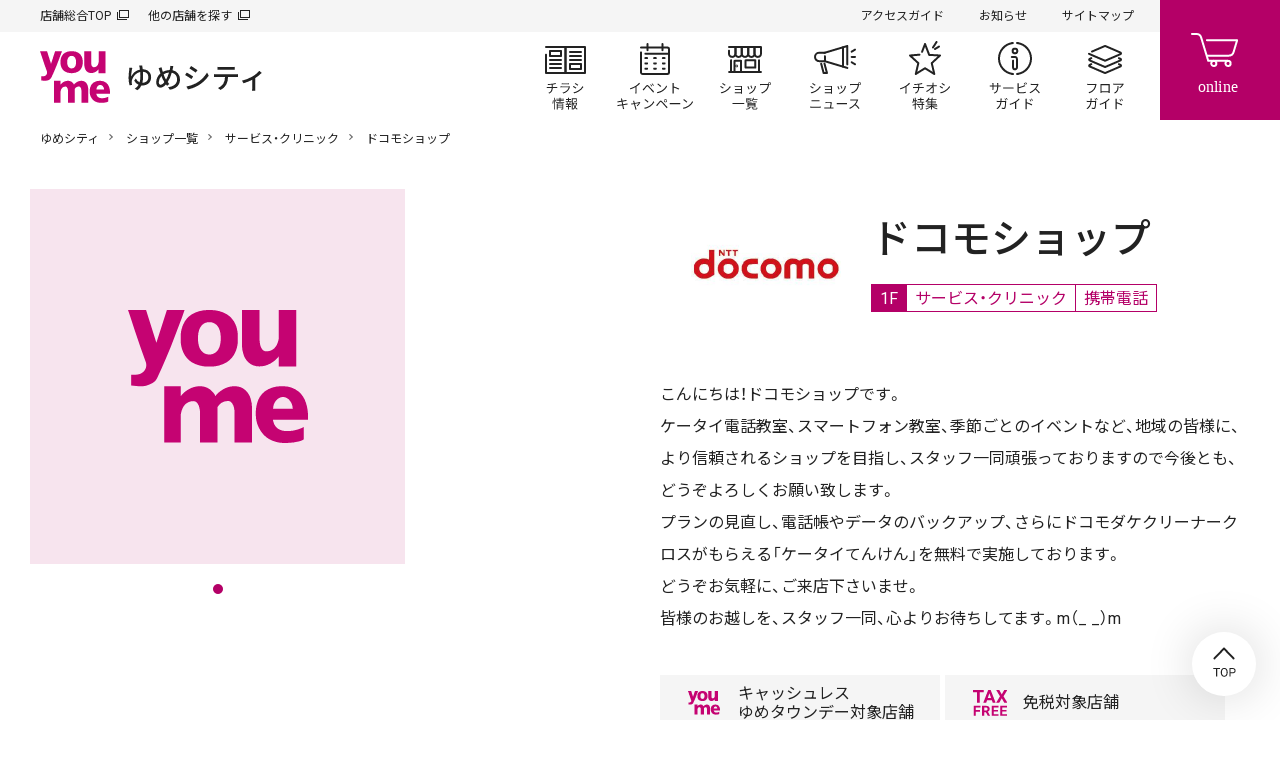

--- FILE ---
content_type: text/html; charset=UTF-8
request_url: https://www.izumi.jp/tenpo/youmecity/shop/service/docomoshop
body_size: 10358
content:
<!DOCTYPE html>
<html lang="ja" dir="ltr" prefix="content: http://purl.org/rss/1.0/modules/content/  dc: http://purl.org/dc/terms/  foaf: http://xmlns.com/foaf/0.1/  og: http://ogp.me/ns#  rdfs: http://www.w3.org/2000/01/rdf-schema#  schema: http://schema.org/  sioc: http://rdfs.org/sioc/ns#  sioct: http://rdfs.org/sioc/types#  skos: http://www.w3.org/2004/02/skos/core#  xsd: http://www.w3.org/2001/XMLSchema# ">
  <head>
    <meta charset="utf-8" />
<script>(function(w,d,s,l,i){w[l]=w[l]||[];w[l].push({'gtm.start':
new Date().getTime(),event:'gtm.js'});var f=d.getElementsByTagName(s)[0],
j=d.createElement(s),dl=l!='dataLayer'?'&amp;l='+l:'';j.async=true;j.src=
'https://www.googletagmanager.com/gtm.js?id='+i+dl;f.parentNode.insertBefore(j,f);
})(window,document,'script','dataLayer','GTM-K5682G');
</script>
<meta name="description" content="ドコモショップ店舗紹介ページです。ゆめシティ 1F。こんにちは！ドコモショップです。ケータイ電話教室、スマートフォン教室、季節ごとのイベントなど、地域の皆様に、より信頼されるショップを目指し、スタッフ一同頑張っておりますので今後とも、どうぞよろしくお願い致します。プランの見直し、電話帳やデータのバックアップ、さらにドコモダケクリーナークロスがもらえる「ケータイてんけん」を無料で実施しております。どうぞお気軽に、ご来店下さいませ。皆様のお越しを、スタッフ一同、心よりお待ちしてます。m（_ _）m" />
<link rel="canonical" href="https://www.izumi.jp/tenpo/youmecity/shop/service/docomoshop" />
<meta property="og:site_name" content="ゆめシティ｜イズミ・ゆめタウン公式サイト｜お買い物・お店の情報" />
<meta property="og:type" content="article" />
<meta property="og:url" content="https://www.izumi.jp/tenpo/youmecity/shop/service/docomoshop" />
<meta property="og:title" content="ドコモショップ｜サービス・クリニック｜ショップ一覧｜ゆめシティ｜イズミ・ゆめタウン公式サイト｜山口県下関市" />
<meta property="og:description" content="ドコモショップ店舗紹介ページです。ゆめシティ 1F。こんにちは！ドコモショップです。ケータイ電話教室、スマートフォン教室、季節ごとのイベントなど、地域の皆様に、より信頼されるショップを目指し、スタッフ一同頑張っておりますので今後とも、どうぞよろしくお願い致します。プランの見直し、電話帳やデータのバックアップ、さらにドコモダケクリーナークロスがもらえる「ケータイてんけん」を無料で実施しております。どうぞお気軽に、ご来店下さいませ。皆様のお越しを、スタッフ一同、心よりお待ちしてます。m（_ _）m" />
<meta property="og:image" content="https://www.izumi.jp/themes/custom/izumi/img/opengraph/common.png" />
<meta property="og:locale" content="ja_JP" />
<meta name="MobileOptimized" content="width" />
<meta name="HandheldFriendly" content="true" />
<meta name="viewport" content="width=device-width, initial-scale=1.0" />
<meta name="smartbanner:title" content="ゆめアプ‪リ‬" />
<meta name="smartbanner:author" content="株式会社イズミ" />
<meta name="smartbanner:price" content="無料" />
<meta name="smartbanner:price-suffix-apple" content=" - On the App Store" />
<meta name="smartbanner:price-suffix-google" content=" - In Google Play" />
<meta name="smartbanner:icon-apple" content="/themes/custom/izumi/img/_smartbanner/app-store.webp" />
<meta name="smartbanner:icon-google" content="/themes/custom/izumi/img/_smartbanner/google-play.webp" />
<meta name="smartbanner:button" content="詳細" />
<meta name="smartbanner:button-url-apple" content="https://apps.apple.com/jp/app/ゆめアプリ/id573367007" />
<meta name="smartbanner:button-url-google" content="https://play.google.com/store/apps/details?id=jp.co.izumi.app.chirashi.android&amp;hl=ja&amp;gl=US" />
<meta name="smartbanner:enabled-platforms" content="ios,android" />
<meta name="smartbanner:close-label" content="閉じる" />
<link rel="icon" href="/themes/custom/izumi/favicon.ico" type="image/vnd.microsoft.icon" />

    <title>ドコモショップ｜サービス・クリニック｜ショップ一覧｜ゆめシティ｜イズミ・ゆめタウン公式サイト｜山口県下関市</title>
    <link rel="stylesheet" media="all" href="/sites/default/files/css/css_MRJyy3iU1cRMbAszMJwdT7fsrUPOus1yZuOGXAX90aM.css?delta=0&amp;language=ja&amp;theme=izumi&amp;include=eJxNjlEKwyAQRC9k9Uhl1cUIuyo7mpKcvqH5aH6GxxsYJgkBR4gEdulmZYAKw6VuHFo3JannVS_Mrm8o2YzUGlt4sKvn0hoS8CrSI8lDXAPiBhkVo7EhZFuDxP-NX22sKBUbZ4cDk_W-tFf-IPzSa89L-AsaoUVP" />
<link rel="stylesheet" media="all" href="/sites/default/files/css/css_lSMrYIo5wZTrOJbtQcQaQr3CeG1hjtIu1lQoQBrSezg.css?delta=1&amp;language=ja&amp;theme=izumi&amp;include=eJxNjlEKwyAQRC9k9Uhl1cUIuyo7mpKcvqH5aH6GxxsYJgkBR4gEdulmZYAKw6VuHFo3JannVS_Mrm8o2YzUGlt4sKvn0hoS8CrSI8lDXAPiBhkVo7EhZFuDxP-NX22sKBUbZ4cDk_W-tFf-IPzSa89L-AsaoUVP" />
<link rel="stylesheet" media="all" href="https://cdn.jsdelivr.net/npm/yakuhanjp@3.3.1/dist/css/yakuhanjp.min.css" />
<link rel="stylesheet" media="all" href="https://fonts.googleapis.com/css?family=Noto+Sans+JP:wght@300,400,500,600,700,900%7CRoboto:wght@300,400,500,700&amp;amp;display=swap" />
<link rel="stylesheet" media="all" href="/sites/default/files/css/css_wt1atpMUbKVHBw8dWoaNVltU-Zl7Vdx1FXsFg1ssjyw.css?delta=4&amp;language=ja&amp;theme=izumi&amp;include=eJxNjlEKwyAQRC9k9Uhl1cUIuyo7mpKcvqH5aH6GxxsYJgkBR4gEdulmZYAKw6VuHFo3JannVS_Mrm8o2YzUGlt4sKvn0hoS8CrSI8lDXAPiBhkVo7EhZFuDxP-NX22sKBUbZ4cDk_W-tFf-IPzSa89L-AsaoUVP" />

    <script src="/sites/default/files/js/js_f86Drins1jbCkdqb3DjIpUwDTyawEDsQo3Wl8b16Vww.js?scope=header&amp;delta=0&amp;language=ja&amp;theme=izumi&amp;include=eJxNxkEOgCAMBMAPoTyJLJUohFLTFk14vVfnNDArnupohVw0NtvBWDISdZnHC6cr6eRA01w4GUM9Y4yi8fdQ1-QaGx4Yab19O7tk9A8MIyXL"></script>
<script src="/sites/default/files/asset_injector/js/amazon_cloudwatch_rum-105b3aacee309472c967f5e344c91c9f.js?t9l8s1"></script>

    
      </head>
  <body class="path-node page-node-type-shop s_mall">
          <noscript><iframe src="https://www.googletagmanager.com/ns.html?id=GTM-K5682G" height="0" width="0" style="display:none;visibility:hidden;"></iframe>
</noscript>
      
  
  
<header id="s_header">
    <div class="s_subNav">
    <ul class="s_upper">
      <li><a href="/" target="_blank">店舗総合TOP</a></li>
      <li><a href="/tenpo" target="_blank">他の店舗を探す</a></li>
    </ul>
    <ul class="s_current">
                          <li><a href="/tenpo/youmecity/access">アクセスガイド</a></li>
      
                          <li><a href="/tenpo/youmecity/info">お知らせ</a></li>
      
                          <li><a href="/tenpo/youmecity/sitemap">サイトマップ</a></li>
          </ul>
  </div>

    <nav class="s_globalNav">
    <div class="s_siteTitle">
              <p class="s_globalNav__title">
          <a href="/tenpo/youmecity">
                          <img src="/themes/custom/izumi/img/logo/youme.svg" width="70" height="52" alt="イズミ・ゆめタウン公式サイト">
                        <span>  <img alt="ゆめシティ" title="ゆめシティ" src=/sites/default/files/store_svg/store_name_youmecity.svg />
</span>
          </a>
        </p>
          </div>
    <div class="s_pages">
      <ul>
                                  <li class="s_flyer"><a href="/tenpo/youmecity/chirashi">チラシ情報</a></li>
        
                                  <li class="s_events"><a href="/tenpo/youmecity/event">イベント/キャンペーン</a></li>
        
                                  <li class="s_shops"><a href="/tenpo/youmecity/shop">ショップ一覧</a></li>
        
                                  <li class="s_shopnews"><a href="/tenpo/youmecity/news">ショップニュース</a></li>
        
                                  <li class="s_articles"><a href="/tenpo/youmecity/feature">イチオシ特集</a></li>
        
                                  <li class="s_service"><a href="/tenpo/youmecity/service">サービスガイド</a></li>
        
                                  <li class="s_floor"><a href="/tenpo/youmecity/floor">フロアガイド</a></li>
              </ul>
    </div>
  </nav>

    <div class="s_btnContainer">
    <div class="s_cartBtn"><a href="https://www.youmetown.com/shop/" target="_blank">online</a></div>
    <div class="s_menuBtn"><a id="j_menu" href="#">メニュー</a></div>
  </div>
</header>

  

<main class="s_mallShop">
      
  
<div class="s_mallName">
  <h1>  <img alt="ゆめシティ" title="ゆめシティ" src=/sites/default/files/store_svg/store_name_youmecity.svg />
</h1>
</div>



                              
  
  

  

        <div class="f_breadcrumb"><p>
                  <a href="/tenpo/youmecity">ゆめシティ</a>
                        <a href="/tenpo/youmecity/shop">ショップ一覧</a>
                        <a href="/tenpo/youmecity/shop/service">サービス・クリニック</a>
                        ドコモショップ
            </p></div>





    

    <div id="block-izumi-content" class="block block-system block-system-main-block">
  
    
      
<div class="s_mainContainer">
    <div class="s_shopColumns">
                  <div class="s_imgContainer">
        <div class="s_shopImgSlide" data-flag="on">
          <div id="s_shopImgSlideBox">
            <ul>
              <li><img src="/themes/custom/izumi/img/articles/noimg.png" alt=""></li>
            </ul>
          </div>
          <div id="s_shopImgSlideDots">
            <ul>
              <li class="current">1</li>
            </ul>
          </div>
        </div>
      </div>
    
        <div class="s_textContainer">
            <div class="s_shopHead">
                  <p class="s_logo">        <img loading="lazy" src="/sites/default/files/styles/logo_icon/public/brand_icon_image/docomoshop_logo.jpg" width="300" height="300" alt="ドコモショップ" typeof="foaf:Image" class="image-style-logo-icon" />



  </p>
                <div class="s_shopName">
          <h1 class="s_shopName__title"><span class="field field--name-title field--type-string field--label-hidden">ドコモショップ</span>
</h1>
                      <ul class="s_category">
                              <li class="floor">
                  1F                </li>
                                            <li>サービス・クリニック</li>
                                            <li>携帯電話</li>
                          </ul>
                  </div>
      </div>

            <div class="f_moreAccordion">
        <div class="f_accordionBox">
                    <div class="f_richTextContainer"><p>こんにちは！ドコモショップです。<br>
ケータイ電話教室、スマートフォン教室、季節ごとのイベントなど、地域の皆様に、より信頼されるショップを目指し、スタッフ一同頑張っておりますので今後とも、どうぞよろしくお願い致します。<br>
プランの見直し、電話帳やデータのバックアップ、さらにドコモダケクリーナークロスがもらえる「ケータイてんけん」を無料で実施しております。<br>
どうぞお気軽に、ご来店下さいませ。<br>
皆様のお越しを、スタッフ一同、心よりお待ちしてます。m（_ _）m</p></div>

                    <div class="s_featureTag">
                          <div><span class="s_icon"><img src="/themes/custom/izumi/sample_img/mall/shop/townday.svg" height="48"></span>
                <p>キャッシュレス<br>ゆめタウンデー対象店舗</p>
              </div>
                                      <div><span class="s_icon"><img src="/themes/custom/izumi/sample_img/mall/shop/taxfree.svg" height="48"></span>
                <p>免税対象店舗</p>
              </div>
                      </div>

                                <div class="s_shopDataContainer">
              <h3 class="s_subhead">取扱商品</h3>
              <div class="f_richTextContainer"><p>スマホケース/携帯ケース/携帯電話/スマホ（携帯）/光回線/他社からのおのりかえ（MNP）/コーティング/プラン/インターネット</p></div>
            </div>
          
          
          
                                                    <div class="s_shopDataContainer">
              <div class="s_staff"><a href="/tenpo/youmecity/recruit/service/docomoshop">スタッフ募集</a></div>
            </div>
                  </div>
        <div class="f_accordionBtn">
          <p class="f_open">もっと見る</p>
          <p class="f_close">閉じる</p>
        </div>
      </div>

                                      <div class="s_shopData s_youmecard">
          <dl>
            <dt>ゆめカード情報</dt>
            <dd>
                              <div><span class="s_icon"><img src="/themes/custom/izumi/sample_img/mall/shop/youmecard.png" height="48"></span>
                  <p><span>ゆめカード</span><span>値引積立</span><span>加盟店</span></p>
                </div>
                                            <div><span class="s_icon"><img src="/themes/custom/izumi/sample_img/mall/shop/yumeka.png" height="48"></span>
                  <p><span>電子マネー</span><span>ゆめか</span><span>利用可能</span></p>
                </div>
                                            <div><span class="s_icon"><img src="/themes/custom/izumi/sample_img/mall/shop/credit.png" height="48"></span>
                  <p><span>ゆめか</span><span>クレジット</span><span>利用可能</span></p>
                </div>
                          </dd>
          </dl>
        </div>
                                <div class="s_shopData">
          <dl>
            <dt>営業時間</dt>
            <dd>10:00~21:00<br />
※ご予約優先</dd>
          </dl>
        </div>
                    <div class="s_shopData">
          <dl>
            <dt>TEL</dt>
            <dd>
                              <span class="s_pcOnly">0120-813-117</span>
                <span class="s_spOnly">
                  <a href="tel:0120813117">0120-813-117</a>
                                  </span>
                                        </dd>
          </dl>
        </div>
                  
              <div class="s_shopData">
          <dl>
            <dt>フロア</dt>
            <dd>          1F
      <a href="/tenpo/youmecity/floor/1f">フロアガイドを見る</a>
  </dd>
          </dl>
        </div>
          </div>
  </div>
</div>

          
                    <div class="f_h2_02">
          <div class="s_container">
            <h2 class="f_h2_02_headline">おすすめの店舗</h2>
            <p class="f_h2_02_button"><a class="f_h2_02_button__link" href="/tenpo/youmecity/shop/service">一覧を見る</a></p>
          </div>
        </div>
              
  <div class="f_block_slider_02">
  <div class="s_container">
    <div class="f_block_slider_02__inner" data-slider-03>
              <div class="f_block_slider_02__item" data-slider-03-item>
  <a class="f_card_logo_01" href="/tenpo/youmecity/shop/service/yumepark" target="_blank">
    <figure>
      <div class="f_card_logo_01__image">
        <div class="f_card_logo_01__image_inner">
          <picture>
            <img src="/sites/default/files/brand_icon_image/yumepark_logo.jpg" alt="" loading="lazy"/>
          </picture>
        </div>
      </div>
      <figcaption class="f_card_logo_01__caption">ゆめパーク </figcaption>
    </figure>
  </a>
</div>

              <div class="f_block_slider_02__item" data-slider-03-item>
  <a class="f_card_logo_01" href="/tenpo/youmecity/shop/service/amo" target="_blank">
    <figure>
      <div class="f_card_logo_01__image">
        <div class="f_card_logo_01__image_inner">
          <picture>
            <img src="/sites/default/files/taxonomy_term/brand/field_icon_image/2025-11-26/amo_logo_resize_02.jpg" alt="" loading="lazy"/>
          </picture>
        </div>
      </div>
      <figcaption class="f_card_logo_01__caption">韓国美容AMO</figcaption>
    </figure>
  </a>
</div>

              <div class="f_block_slider_02__item" data-slider-03-item>
  <a class="f_card_logo_01" href="/tenpo/youmecity/shop/service/gashacoco" target="_blank">
    <figure>
      <div class="f_card_logo_01__image">
        <div class="f_card_logo_01__image_inner">
          <picture>
            <img src="/sites/default/files/taxonomy_term/brand/field_icon_image/2024-01-17/resize.jpg" alt="" loading="lazy"/>
          </picture>
        </div>
      </div>
      <figcaption class="f_card_logo_01__caption">gashacoco(ガシャココ)</figcaption>
    </figure>
  </a>
</div>

              <div class="f_block_slider_02__item" data-slider-03-item>
  <a class="f_card_logo_01" href="/tenpo/youmecity/shop/service/eaon" target="_blank">
    <figure>
      <div class="f_card_logo_01__image">
        <div class="f_card_logo_01__image_inner">
          <picture>
            <img src="/sites/default/files/brand_icon_image/eaon_logo.jpg" alt="" loading="lazy"/>
          </picture>
        </div>
      </div>
      <figcaption class="f_card_logo_01__caption">英会話 イーオン</figcaption>
    </figure>
  </a>
</div>

              <div class="f_block_slider_02__item" data-slider-03-item>
  <a class="f_card_logo_01" href="/tenpo/youmecity/shop/service/seihaenglishacademy" target="_blank">
    <figure>
      <div class="f_card_logo_01__image">
        <div class="f_card_logo_01__image_inner">
          <picture>
            <img src="/sites/default/files/taxonomy_term/brand/field_icon_image/2025-03-31/250331_seihaeigogakuin_rogo.jpg" alt="" loading="lazy"/>
          </picture>
        </div>
      </div>
      <figcaption class="f_card_logo_01__caption">セイハ英語学院</figcaption>
    </figure>
  </a>
</div>

              <div class="f_block_slider_02__item" data-slider-03-item>
  <a class="f_card_logo_01" href="/tenpo/youmecity/shop/service/iwahara" target="_blank">
    <figure>
      <div class="f_card_logo_01__image">
        <div class="f_card_logo_01__image_inner">
          <picture>
            <img src="/sites/default/files/brand_icon_image/iwahara_logo.jpg" alt="" loading="lazy"/>
          </picture>
        </div>
      </div>
      <figcaption class="f_card_logo_01__caption">岩原クリーニング</figcaption>
    </figure>
  </a>
</div>

              <div class="f_block_slider_02__item" data-slider-03-item>
  <a class="f_card_logo_01" href="/tenpo/youmecity/shop/service/yumeganka" target="_blank">
    <figure>
      <div class="f_card_logo_01__image">
        <div class="f_card_logo_01__image_inner">
          <picture>
            <img src="/sites/default/files/brand_icon_image/yumeganka_logo.jpg" alt="" loading="lazy"/>
          </picture>
        </div>
      </div>
      <figcaption class="f_card_logo_01__caption">ゆめ眼科</figcaption>
    </figure>
  </a>
</div>

              <div class="f_block_slider_02__item" data-slider-03-item>
  <a class="f_card_logo_01" href="/tenpo/youmecity/shop/service/orangesika" target="_blank">
    <figure>
      <div class="f_card_logo_01__image">
        <div class="f_card_logo_01__image_inner">
          <picture>
            <img src="/sites/default/files/taxonomy_term/brand/field_icon_image/2023-12-25/resize.jpg" alt="" loading="lazy"/>
          </picture>
        </div>
      </div>
      <figcaption class="f_card_logo_01__caption">オレンジ歯科/歯を白くする歯医者さん</figcaption>
    </figure>
  </a>
</div>

              <div class="f_block_slider_02__item" data-slider-03-item>
  <a class="f_card_logo_01" href="/tenpo/youmecity/shop/service/smartcool" target="_blank">
    <figure>
      <div class="f_card_logo_01__image">
        <div class="f_card_logo_01__image_inner">
          <picture>
            <img src="/sites/default/files/brand_icon_image/smartcool_logo.jpg" alt="" loading="lazy"/>
          </picture>
        </div>
      </div>
      <figcaption class="f_card_logo_01__caption">スマートクール</figcaption>
    </figure>
  </a>
</div>

              <div class="f_block_slider_02__item" data-slider-03-item>
  <a class="f_card_logo_01" href="/tenpo/youmecity/shop/service/suumo" target="_blank">
    <figure>
      <div class="f_card_logo_01__image">
        <div class="f_card_logo_01__image_inner">
          <picture>
            <img src="/sites/default/files/brand_icon_image/suumo_logo.jpg" alt="" loading="lazy"/>
          </picture>
        </div>
      </div>
      <figcaption class="f_card_logo_01__caption">スーモカウンター</figcaption>
    </figure>
  </a>
</div>

              <div class="f_block_slider_02__item" data-slider-03-item>
  <a class="f_card_logo_01" href="/tenpo/youmecity/shop/service/peachtree" target="_blank">
    <figure>
      <div class="f_card_logo_01__image">
        <div class="f_card_logo_01__image_inner">
          <picture>
            <img src="/sites/default/files/brand_icon_image/peachtree_logo.jpg" alt="" loading="lazy"/>
          </picture>
        </div>
      </div>
      <figcaption class="f_card_logo_01__caption">ピーチ・ツリー　You Me City</figcaption>
    </figure>
  </a>
</div>

              <div class="f_block_slider_02__item" data-slider-03-item>
  <a class="f_card_logo_01" href="/tenpo/youmecity/shop/service/kankonsousainavi" target="_blank">
    <figure>
      <div class="f_card_logo_01__image">
        <div class="f_card_logo_01__image_inner">
          <picture>
            <img src="/sites/default/files/brand_icon_image/kankonsousainavi_logo.jpg" alt="" loading="lazy"/>
          </picture>
        </div>
      </div>
      <figcaption class="f_card_logo_01__caption">冠婚葬祭なび</figcaption>
    </figure>
  </a>
</div>

              <div class="f_block_slider_02__item" data-slider-03-item>
  <a class="f_card_logo_01" href="/tenpo/youmecity/shop/service/wanlove" target="_blank">
    <figure>
      <div class="f_card_logo_01__image">
        <div class="f_card_logo_01__image_inner">
          <picture>
            <img src="/sites/default/files/brand_icon_image/wanlove_logo.jpg" alt="" loading="lazy"/>
          </picture>
        </div>
      </div>
      <figcaption class="f_card_logo_01__caption">ペットショップ ワンラブ</figcaption>
    </figure>
  </a>
</div>

              <div class="f_block_slider_02__item" data-slider-03-item>
  <a class="f_card_logo_01" href="/tenpo/youmecity/shop/service/jewelcafe" target="_blank">
    <figure>
      <div class="f_card_logo_01__image">
        <div class="f_card_logo_01__image_inner">
          <picture>
            <img src="/sites/default/files/brand_icon_image/jewelcafe_logo.jpg" alt="" loading="lazy"/>
          </picture>
        </div>
      </div>
      <figcaption class="f_card_logo_01__caption">ジュエルカフェ</figcaption>
    </figure>
  </a>
</div>

              <div class="f_block_slider_02__item" data-slider-03-item>
  <a class="f_card_logo_01" href="/tenpo/youmecity/shop/service/curves" target="_blank">
    <figure>
      <div class="f_card_logo_01__image">
        <div class="f_card_logo_01__image_inner">
          <picture>
            <img src="/sites/default/files/brand_icon_image/curves_logo.jpg" alt="" loading="lazy"/>
          </picture>
        </div>
      </div>
      <figcaption class="f_card_logo_01__caption">カーブスゆめシティ新下関</figcaption>
    </figure>
  </a>
</div>

              <div class="f_block_slider_02__item" data-slider-03-item>
  <a class="f_card_logo_01" href="/tenpo/youmecity/shop/service/raffine" target="_blank">
    <figure>
      <div class="f_card_logo_01__image">
        <div class="f_card_logo_01__image_inner">
          <picture>
            <img src="/sites/default/files/brand_icon_image/raffine_logo.jpg" alt="" loading="lazy"/>
          </picture>
        </div>
      </div>
      <figcaption class="f_card_logo_01__caption">ラフィネ</figcaption>
    </figure>
  </a>
</div>

              <div class="f_block_slider_02__item" data-slider-03-item>
  <a class="f_card_logo_01" href="/tenpo/youmecity/shop/service/blancdeblancs" target="_blank">
    <figure>
      <div class="f_card_logo_01__image">
        <div class="f_card_logo_01__image_inner">
          <picture>
            <img src="/sites/default/files/brand_icon_image/blancdeblancs_logo.jpg" alt="" loading="lazy"/>
          </picture>
        </div>
      </div>
      <figcaption class="f_card_logo_01__caption">ブラン･ド･ブラン</figcaption>
    </figure>
  </a>
</div>

              <div class="f_block_slider_02__item" data-slider-03-item>
  <a class="f_card_logo_01" href="/tenpo/youmecity/shop/service/inkanootani" target="_blank">
    <figure>
      <div class="f_card_logo_01__image">
        <div class="f_card_logo_01__image_inner">
          <picture>
            <img src="/sites/default/files/brand_icon_image/inkanootani_logo.jpg" alt="" loading="lazy"/>
          </picture>
        </div>
      </div>
      <figcaption class="f_card_logo_01__caption">はん・印刷の大谷</figcaption>
    </figure>
  </a>
</div>

              <div class="f_block_slider_02__item" data-slider-03-item>
  <a class="f_card_logo_01" href="/tenpo/youmecity/shop/service/chancecenter" target="_blank">
    <figure>
      <div class="f_card_logo_01__image">
        <div class="f_card_logo_01__image_inner">
          <picture>
            <img src="/sites/default/files/taxonomy_term/brand/field_icon_image/2022-03-25/%E3%83%81%E3%83%A3%E3%83%B3%E3%82%B9%E3%83%AD%E3%82%B4%E6%9B%BF.jpg" alt="" loading="lazy"/>
          </picture>
        </div>
      </div>
      <figcaption class="f_card_logo_01__caption">宝くじチャンスセンター</figcaption>
    </figure>
  </a>
</div>

              <div class="f_block_slider_02__item" data-slider-03-item>
  <a class="f_card_logo_01" href="/tenpo/youmecity/shop/service/uq" target="_blank">
    <figure>
      <div class="f_card_logo_01__image">
        <div class="f_card_logo_01__image_inner">
          <picture>
            <img src="/sites/default/files/brand_icon_image/uq_logo.jpg" alt="" loading="lazy"/>
          </picture>
        </div>
      </div>
      <figcaption class="f_card_logo_01__caption">UQモバイル</figcaption>
    </figure>
  </a>
</div>

              <div class="f_block_slider_02__item" data-slider-03-item>
  <a class="f_card_logo_01" href="/tenpo/youmecity/shop/service/au" target="_blank">
    <figure>
      <div class="f_card_logo_01__image">
        <div class="f_card_logo_01__image_inner">
          <picture>
            <img src="/sites/default/files/brand_icon_image/au_logo.jpg" alt="" loading="lazy"/>
          </picture>
        </div>
      </div>
      <figcaption class="f_card_logo_01__caption">auショップ</figcaption>
    </figure>
  </a>
</div>

              <div class="f_block_slider_02__item" data-slider-03-item>
  <a class="f_card_logo_01" href="/tenpo/youmecity/shop/service/shimonosekichuo" target="_blank">
    <figure>
      <div class="f_card_logo_01__image">
        <div class="f_card_logo_01__image_inner">
          <picture>
            <img src="/sites/default/files/taxonomy_term/brand/field_icon_image/2025-11-26/chuoseikotsuin_logo_resize.jpg" alt="" loading="lazy"/>
          </picture>
        </div>
      </div>
      <figcaption class="f_card_logo_01__caption">下関中央整骨院・鍼灸院</figcaption>
    </figure>
  </a>
</div>

              <div class="f_block_slider_02__item" data-slider-03-item>
  <a class="f_card_logo_01" href="/tenpo/youmecity/shop/service/mamareform" target="_blank">
    <figure>
      <div class="f_card_logo_01__image">
        <div class="f_card_logo_01__image_inner">
          <picture>
            <img src="/sites/default/files/brand_icon_image/mamareform_logo.jpg" alt="" loading="lazy"/>
          </picture>
        </div>
      </div>
      <figcaption class="f_card_logo_01__caption">ママのリフォーム</figcaption>
    </figure>
  </a>
</div>

              <div class="f_block_slider_02__item" data-slider-03-item>
  <a class="f_card_logo_01" href="/tenpo/youmecity/shop/service/peace" target="_blank">
    <figure>
      <div class="f_card_logo_01__image">
        <div class="f_card_logo_01__image_inner">
          <picture>
            <img src="/sites/default/files/taxonomy_term/brand/field_icon_image/2023-11-01/resize_1.jpg" alt="" loading="lazy"/>
          </picture>
        </div>
      </div>
      <figcaption class="f_card_logo_01__caption">ピース</figcaption>
    </figure>
  </a>
</div>

              <div class="f_block_slider_02__item" data-slider-03-item>
  <a class="f_card_logo_01" href="/tenpo/youmecity/shop/service/yumeansinplaza" target="_blank">
    <figure>
      <div class="f_card_logo_01__image">
        <div class="f_card_logo_01__image_inner">
          <picture>
            <img src="/sites/default/files/taxonomy_term/brand/field_icon_image/2025-09-01/hoken_youmeanshin_logo_250901.jpg" alt="" loading="lazy"/>
          </picture>
        </div>
      </div>
      <figcaption class="f_card_logo_01__caption">ゆめあんしんプラザ×保険ひろば</figcaption>
    </figure>
  </a>
</div>

          </div>
  </div>
</div>



    
  

  </div>



      
  
    

          
                    <div class="f_h2_02">
          <div class="s_container">
            <h2 class="f_h2_02_headline">Pick UP</h2>
          </div>
        </div>
              
  <div class="f_block_slider_02">
    <div class="s_container">
      <div class="f_block_slider_02__inner" data-slider-02>
                  
              
    

<div class="f_block_slider_02__item" data-slider-02-item>
  <a href="/sites/default/files/page/lp/youme_calendar/youme_calendar2026.pdf" tabindex="">          <p class="f_img">
                  <img src="/system/files/styles/node__pc__crop__pickup_banner/private/media/image_private/field_media_image/2025-11-26/2026calendar_pickup_0.png" alt="ユーくん・メーちゃん2026カレンダー ダウンロードできます" loading="lazy">
              </p>
      </a></div>

                  
              
    

<div class="f_block_slider_02__item" data-slider-02-item>
  <a href="https://izumi-recruit.net/jobfind-pc/" target="_blank" tabindex="">          <p class="f_img">
                  <img src="/system/files/styles/node__pc__crop__pickup_banner/private/media/image_private/field_media_image/2021-04-02/pickup_part.png" alt="パート・アルバイト募集" loading="lazy">
              </p>
      </a></div>

                  
              
    

<div class="f_block_slider_02__item" data-slider-02-item>
  <a href="https://www.izumi.co.jp/mid-career/" target="_blank" tabindex="">          <p class="f_img">
                  <img src="/system/files/styles/node__pc__crop__pickup_banner/private/media/image_private/field_media_image/2022-11-30/chuto-recruit.png" alt="" loading="lazy">
              </p>
      </a></div>

                  
              
    

<div class="f_block_slider_02__item" data-slider-02-item>
  <a href="/tenpo/youmecity/recruit" tabindex="">          <p class="f_img">
                  <img src="/system/files/styles/node__pc__crop__pickup_banner/private/media/image_private/field_media_image/2021-04-02/pickup_shoprecruit.png" alt="ショップスタッフ募集" loading="lazy">
              </p>
      </a></div>

                  
              
    

<div class="f_block_slider_02__item" data-slider-02-item>
  <a href="https://www.izumi.jp/shunsai" target="_blank" tabindex="">          <p class="f_img">
                  <img src="/system/files/styles/node__pc__crop__pickup_banner/private/media/image_private/field_media_image/2021-07-27/210727_shunsai_pu.jpg" alt="生活旬祭" loading="lazy">
              </p>
      </a></div>

                  
              
    

<div class="f_block_slider_02__item" data-slider-02-item>
  <a href="/lp/buyerrecommend/index.html" tabindex="">          <p class="f_img">
                  <img src="/system/files/styles/node__pc__crop__pickup_banner/private/2021-02/buyerrecommend.jpg" alt="バイヤーおすすめ商品このマークみたことないですか？" loading="lazy">
              </p>
      </a></div>

                  
              
    

<div class="f_block_slider_02__item" data-slider-02-item>
  <a href="/ecostation" tabindex="">          <p class="f_img">
                  <img src="/system/files/styles/node__pc__crop__pickup_banner/private/media/image_private/field_media_image/2022-05-18/220518_ecosta_pu.png" alt="エコ・ステ" loading="lazy">
              </p>
      </a></div>

                  
              
    

<div class="f_block_slider_02__item" data-slider-02-item>
  <a href="/lp/yukun_mechan/index.html" tabindex="">          <p class="f_img">
                  <img src="/system/files/styles/node__pc__crop__pickup_banner/private/media/image_private/field_media_image/2022-01-01/yumeroom.png" alt="" loading="lazy">
              </p>
      </a></div>

                  
              
    

<div class="f_block_slider_02__item" data-slider-02-item>
  <a href="https://www.youmecard.jp/" target="_blank" tabindex="">          <p class="f_img">
                  <img src="/system/files/styles/node__pc__crop__pickup_banner/private/media/image_private/field_media_image/2023-12-07/pickup_youmecard_new_0.jpg" alt="" loading="lazy">
              </p>
      </a></div>

                  
              
    

<div class="f_block_slider_02__item" data-slider-02-item>
  <a href="https://izumitravel.jp/its/" target="_blank" tabindex="">          <p class="f_img">
                  <img src="/system/files/styles/node__pc__crop__pickup_banner/private/2021-03/pickup_izumitravel.png" alt="イズミトラベル" loading="lazy">
              </p>
      </a></div>

                  
              
    

<div class="f_block_slider_02__item" data-slider-02-item>
  <a href="/yumecananaco/index.html" tabindex="">          <p class="f_img">
                  <img src="/system/files/styles/node__pc__crop__pickup_banner/private/2021-03/nanaco.youmeca_0.jpg" alt="ゆめか・nanaco 相互利用開始" loading="lazy">
              </p>
      </a></div>

                  
              
    

<div class="f_block_slider_02__item" data-slider-02-item>
  <a href="/2022pipitto" tabindex="">          <p class="f_img">
                  <img src="/system/files/styles/node__pc__crop__pickup_banner/private/media/image_private/field_media_image/2022-10-12/221013_pipittos_pub.png" alt="ピピットセルフ" loading="lazy">
              </p>
      </a></div>

                  
              
    

<div class="f_block_slider_02__item" data-slider-02-item>
  <a href="https://chirashi.kurashiru.com/stores/9f5346c8-583c-4298-939f-a88be523f79f" target="_blank" tabindex="">          <p class="f_img">
                  <img src="/system/files/styles/node__pc__crop__pickup_banner/private/2021-02/kurashiru.jpg" alt="クラシル" loading="lazy">
              </p>
      </a></div>

                  
              
    

<div class="f_block_slider_02__item" data-slider-02-item>
  <a href="/information/web/youme-energia.html" tabindex="">          <p class="f_img">
                  <img src="/system/files/styles/node__pc__crop__pickup_banner/private/2021-02/energia.jpg" alt="中国電力のエネルギアポイント" loading="lazy">
              </p>
      </a></div>

              </div>
    </div>
  </div>



    
  
</main>

  
  
<footer id="s_footer">
    

  <div class="s_prBanner">
                                                                                              <p>
          <a href="https://www.youmetown.com/shop/" target="_blank">                          <img src="/system/files/styles/banner__pc__width__top_of_footer/private/2021-01/youmeonline.jpg" alt="">
                      </a>        </p>
                                                                                                    <p>
          <a href="/shittoku/app_gateway" target="_blank">                          <img src="/system/files/styles/banner__pc__width__top_of_footer/private/media/image_private/field_media_image/2021-04-28/youmeapp_banner.jpg" alt="">
                      </a>        </p>
              
  </div>

  

    

  <div class="s_instagram">
        <h2><span>Instagram</span></h2>
                                  <p><a href="https://www.instagram.com/youmetown_/" target="_blank">ゆめタウン公式</a></p>
                          <script>
        var _INSTAGRAM_JSON_URL = 'https://sh.smartcontest.jp/hashtag/izumi_official/all.json';
        var _INSTAGRAM_LENGTH = 4;
      </script>
      <ul id="s_instagramPhotos"></ul>
                                              <div class="s_instagramAccounts">
          <h3>Other accounts</h3>
          <ul>
                                                                    <li><a href="https://www.instagram.com/youmetown_youmecity/" target="_blank">ゆめシティ</a></li>
      
                                                                    <li><a href="https://www.instagram.com/youmekidsclub/" target="_blank">ゆめキッズ倶楽部</a></li>
      
                                                                    <li><a href="https://www.instagram.com/en.fleur_youme/" target="_blank">cosme shop ア・フルール</a></li>
      
                                                                    <li><a href="https://www.instagram.com/be.make_youme_/" target="_blank">ゆめタウンの化粧品“be m@ke”</a></li>
      
                      </ul>
        </div>
              
  </div>

  

    <div class="s_mallInfo">
    <div class="s_mallInfoContainer">
      <h2 class="s_mallInfo__title">
                  <img src="/themes/custom/izumi/img/logo/youme.svg" width="70" height="52" alt="イズミ・ゆめタウン公式サイト">
                <span>ゆめシティ</span>
      </h2>
      <div class="s_address">
        <p class="s_add">〒751-0869<br>山口県下関市伊倉新町三丁目1-1 </p><p class="s_tel"><span class="s_pcOnly">083-255-1000</span><a class="s_spOnly" href="tel:0832551000">083-255-1000</a></p>
                          <p class="s_opentime"><a class="j_openModal" href="#openTime">営業時間はこちら</a></p>
              </div>
    </div>
  </div>

        <div class="s_map"><iframe src="https://www.google.com/maps/embed?pb=!1m18!1m12!1m3!1d3307.463011820608!2d130.93147391553933!3d34.006324227595236!2m3!1f0!2f0!3f0!3m2!1i1024!2i768!4f13.1!3m3!1m2!1s0x3543a2c9378bffe9%3A0xcf289d29938839a!2z44KG44KB44K344OG44Kj!5e0!3m2!1sja!2sjp!4v1612152371797!5m2!1sja!2sjp" width="600" height="450" frameborder="0" style="border:0;" allowfullscreen="" aria-hidden="false" tabindex="0"></iframe></div>
  
          
    
        <ul class="s_coNav">
              <li>
                                                              <a href="/tenpo">他の店舗を探す</a>
                  </li>
              <li>
                                                              <a href="https://www.izumi.co.jp" target="_blank">企業情報</a>
                  </li>
              <li>
                                                              <a href="https://www.izumi.co.jp/recruit/" target="_blank">採用情報</a>
                  </li>
              <li>
                                                              <a href="/qa.html">よくあるご質問</a>
                  </li>
              <li>
                                                              <a href="https://www.izumi.co.jp/corp/ir/" target="_blank">IR情報</a>
                  </li>
              <li>
                                                              <a href="https://www.izumi.co.jp/corp/tenant/" target="_blank">テナント募集</a>
                  </li>
          </ul>
  


  
          
    
        <ul class="s_coSubNav">
              <li>
                                                              <a href="https://www.izumi.co.jp/corp/privacy/" target="_blank">プライバシーポリシー</a>
                  </li>
              <li>
                                                              <a href="https://www.izumi.co.jp/corp/anonymous/" target="_blank">匿名加工情報の作成と提供について</a>
                  </li>
              <li>
                                                              <a href="/communityguideline">コミュニティガイドライン</a>
                  </li>
              <li>
                                                              <a href="https://form.izumi.jp/contact-form/contact/" target="_blank">お問い合わせ</a>
                  </li>
          </ul>
  


  
    <div class="s_copyright">
    <p>Copyright (c) IZUMI Co.,Ltd. All rights reserved.</p>
  </div>

    <div id="s_toPageTop">
    <button type="button">TOP</button>
  </div>
</footer>

<div id="s_closeArea"></div>

  <div class="s_modalContainer" id="j_modal_openTime">
    <div class="s_modalBox">
      <div class="s_modalBlock">
        
        <h2 class="s_modalTitle">営業時間</h2>
                          <div class="s_openTimeColumns">
                                      <div class="s_wysiwyg s_openTimeNormal">
                <div class="f_richTextContainer"><p><strong>・食品売場・直営売場　</strong>9:30～21:00<br>
<strong>・専門店(一部専門店除く)</strong>　10:00～20:00</p>

<p>※専門店は、金・土・日曜日、祝日、祝日の前日のみ21:00まで営業</p>

<p>(一部専門店除く)</p></div>
              </div>
                      </div>
              </div>
      <div class="s_closeBtn"><a href="#">閉じる</a></div>
    </div>
  </div>

  <div class="s_modalContainer" id="j_modal_products">
    <div class="s_modalBox">
      <div class="s_modalBlock">
        <h2 class="s_modalTitle">取扱商品/サービス</h2>
        <div class="s_productsBox">
          
          
  
  <section>
    <h3>取扱カテゴリ</h3>
    <p class="s_category">
                        <span class="s_fashion">ファッション</span>
                                <span class="s_goods">ファッショングッズ</span>
                                <span class="s_life">生活雑貨</span>
                                <span class="s_food">レストラン・フード</span>
                                <span class="s_service">サービス・クリニック</span>
                  </p>
  </section>


  <section>
    <h3>サービス</h3>
    <ul>
                                      <li>
          <div class="s_item">
                          <p class="s_icon">
                <img src="/sites/default/files/icon_svg/delivery-today.svg">
              </p>
                        <p class="s_name">
              当日お届けサービス
                          </p>
          </div>
        </li>
                                      <li>
          <div class="s_item">
                          <p class="s_icon">
                <img src="/sites/default/files/icon_svg/util-charge.svg">
              </p>
                        <p class="s_name">
              公共料金支払い
                          </p>
          </div>
        </li>
                                      <li>
          <div class="s_item">
                          <p class="s_icon">
                <img src="/sites/default/files/icon_svg/gift-card.svg">
              </p>
                        <p class="s_name">
              商品券の販売
                          </p>
          </div>
        </li>
                                      <li>
          <div class="s_item">
                          <p class="s_icon">
                <img src="/sites/default/files/icon_svg/stamp.svg">
              </p>
                        <p class="s_name">
              切手・印紙類の販売
                          </p>
          </div>
        </li>
                                      <li>
          <div class="s_item">
                          <p class="s_icon">
                <img src="/sites/default/files/icon_svg/tobacco.svg">
              </p>
                        <p class="s_name">
              たばこの販売
                          </p>
          </div>
        </li>
                                      <li>
          <div class="s_item">
                          <p class="s_icon">
                <img src="/sites/default/files/icon_svg/receipt.svg">
              </p>
                        <p class="s_name">
              領収書の発行
                          </p>
          </div>
        </li>
                                      <li>
          <div class="s_item">
                          <p class="s_icon">
                <img src="/sites/default/files/icon_svg/wrapping.svg">
              </p>
                        <p class="s_name">
              ギフト包装の承り
                              <span>直営売場お買い上げ商品</span>
                          </p>
          </div>
        </li>
                                      <li>
          <div class="s_item">
                          <p class="s_icon">
                <img src="/sites/default/files/icon_svg/delivery.svg">
              </p>
                        <p class="s_name">
              商品配達の承り
                          </p>
          </div>
        </li>
                                      <li>
          <div class="s_item">
                          <p class="s_icon">
                <img src="/sites/default/files/icon_svg/tax-free.svg">
              </p>
                        <p class="s_name">
              免税手続
                              <span>直営売場商品</span>
                          </p>
          </div>
        </li>
                                      <li>
          <div class="s_item">
                          <p class="s_icon">
                <img src="/sites/default/files/icon_svg/yume-card.svg">
              </p>
                        <p class="s_name">
              ゆめカードのご案内
                          </p>
          </div>
        </li>
                                      <li>
          <div class="s_item">
                          <p class="s_icon">
                <img src="/sites/default/files/icon_svg/lost-item.svg">
              </p>
                        <p class="s_name">
              拾得物の承り
                          </p>
          </div>
        </li>
                                      <li>
          <div class="s_item">
                          <p class="s_icon">
                <img src="/sites/default/files/icon_svg/wheelchair.svg">
              </p>
                        <p class="s_name">
              車椅子の貸し出し
                          </p>
          </div>
        </li>
          </ul>
  </section>

  <section>
    <h3>電子マネー（専門店は除きます）</h3>
    <ul>
                              <li>
          <div class="s_item">
                          <p class="s_icon">
                <img src="/sites/default/files/2021-01/yumeka.png">
              </p>
                        <p class="s_name">ゆめか</p>
          </div>
        </li>
                              <li>
          <div class="s_item">
                          <p class="s_icon">
                <img src="/sites/default/files/2021-01/nanaco.png">
              </p>
                        <p class="s_name">nanaco</p>
          </div>
        </li>
                              <li>
          <div class="s_item">
                          <p class="s_icon">
                <img src="/sites/default/files/2021-01/edy.png">
              </p>
                        <p class="s_name">Edy</p>
          </div>
        </li>
                              <li>
          <div class="s_item">
                          <p class="s_icon">
                <img src="/sites/default/files/2021-01/id.png">
              </p>
                        <p class="s_name">iD</p>
          </div>
        </li>
                              <li>
          <div class="s_item">
                          <p class="s_icon">
                <img src="/sites/default/files/2021-01/quicpay.png">
              </p>
                        <p class="s_name">QUICPay</p>
          </div>
        </li>
                              <li>
          <div class="s_item">
                          <p class="s_icon">
                <img src="/sites/default/files/2021-01/paypay.png">
              </p>
                        <p class="s_name">PayPay</p>
          </div>
        </li>
                </ul>
  </section>

  <section>
    <h3>店内設備</h3>
    <ul>
                                                                                <li>
          <div class="s_item">
                          <p class="s_icon">
                <img src="/sites/default/files/icon_svg/toilet.svg">
              </p>
                        <p class="s_name">
              トイレ
                          </p>
          </div>
        </li>
                                                                                <li>
          <div class="s_item">
                          <p class="s_icon">
                <img src="/sites/default/files/icon_svg/multipurpose-toilet.svg">
              </p>
                        <p class="s_name">
              多目的トイレ
                          </p>
          </div>
        </li>
                                                                                <li>
          <div class="s_item">
                          <p class="s_icon">
                <img src="/sites/default/files/icon_svg/break.svg">
              </p>
                        <p class="s_name">
              休憩スペース
                          </p>
          </div>
        </li>
                                                                                <li>
          <div class="s_item">
                          <p class="s_icon">
                <img src="/sites/default/files/icon_svg/baby-room.svg">
              </p>
                        <p class="s_name">
              ベビールーム
                          </p>
          </div>
        </li>
                                                                                <li>
          <div class="s_item">
                          <p class="s_icon">
                <img src="/sites/default/files/icon_svg/diaper.svg">
              </p>
                        <p class="s_name">
              おむつ替え台
                          </p>
          </div>
        </li>
                                                                                <li>
          <div class="s_item">
                          <p class="s_icon">
                <img src="/sites/default/files/icon_svg/aed.svg">
              </p>
                        <p class="s_name">
              AED
                          </p>
          </div>
        </li>
                                                                                <li>
          <div class="s_item">
                          <p class="s_icon">
                <img src="/sites/default/files/icon_svg/printing.svg">
              </p>
                        <p class="s_name">
              写真プリント
                          </p>
          </div>
        </li>
                                                                                <li>
          <div class="s_item">
                          <p class="s_icon">
                <img src="/sites/default/files/icon_svg/copy.svg">
              </p>
                        <p class="s_name">
              カラー・白黒コピー
                          </p>
          </div>
        </li>
                                                                                <li>
          <div class="s_item">
                          <p class="s_icon">
                <img src="/sites/default/files/icon_svg/ion-water.svg">
              </p>
                        <p class="s_name">
              無料給水サービス
                          </p>
          </div>
        </li>
                                                                                <li>
          <div class="s_item">
                          <p class="s_icon">
                <img src="/sites/default/files/icon_svg/dry-ice.svg">
              </p>
                        <p class="s_name">
              ドライアイス
                          </p>
          </div>
        </li>
                                                                                <li>
          <div class="s_item">
                          <p class="s_icon">
                <img src="/sites/default/files/icon_svg/phone.svg">
              </p>
                        <p class="s_name">
              公衆電話
                          </p>
          </div>
        </li>
                                                                                <li>
          <div class="s_item">
                          <p class="s_icon">
                <img src="/sites/default/files/icon_svg/taxi.svg">
              </p>
                        <p class="s_name">
              タクシー呼出電話
                          </p>
          </div>
        </li>
                                                                                <li>
          <div class="s_item">
                          <p class="s_icon">
                <img src="/sites/default/files/icon_svg/recycling.svg">
              </p>
                        <p class="s_name">
              リサイクルBOX
                          </p>
          </div>
        </li>
                                                                                <li>
          <div class="s_item">
                          <p class="s_icon">
                <img src="/sites/default/files/icon_svg/eco.svg">
              </p>
                        <p class="s_name">
              エコ・ステ
                              <span>古紙回収</span>
                          </p>
          </div>
        </li>
                                                                                <li>
          <div class="s_item">
                          <p class="s_icon">
                <img src="/sites/default/files/icon_svg/post.svg">
              </p>
                        <p class="s_name">
              郵便ポスト
                          </p>
          </div>
        </li>
                                                                                <li>
          <div class="s_item">
                          <p class="s_icon">
                <img src="/sites/default/files/icon_svg/id-photo.svg">
              </p>
                        <p class="s_name">
              証明写真
                          </p>
          </div>
        </li>
                                                                                <li>
          <div class="s_item">
                          <p class="s_icon">
                <img src="/sites/default/files/icon_svg/bicycle-pump.svg">
              </p>
                        <p class="s_name">
              自転車用自動空気入れ機
                          </p>
          </div>
        </li>
                                                                                <li class="s_large">
          <div class="s_item">
                          <p class="s_icon">
                <img src="/sites/default/files/icon_svg/parking.svg">
              </p>
                        <p class="s_name">
              駐車場
                              <span>2200台</span>
                          </p>
          </div>
        </li>
                                                                                <li class="s_large">
          <div class="s_item">
                          <p class="s_icon">
                <img src="/sites/default/files/icon_svg/bicycle-pump_0.svg">
              </p>
                        <p class="s_name">
              駐輪場
                          </p>
          </div>
        </li>
                                                                                <li class="s_large">
          <div class="s_item">
                          <p class="s_icon">
                <img src="/sites/default/files/icon_svg/atm.svg">
              </p>
                        <p class="s_name">
              ATM
                              <span>山口銀行/ゆうちょ銀行/西中国信用金庫/セブン銀行</span>
                          </p>
          </div>
        </li>
          </ul>
  </section>

  
        </div>
      </div>
      <div class="s_closeBtn"><a href="#">閉じる</a></div>
    </div>
  </div>


<div id="s_spMenu">
  <div class="s_spMenuContainer">
        <div class="s_siteTitle">
      <h2 class="s_spMenu__title"><a href="/tenpo/youmecity">
                              <img src="/themes/custom/izumi/img/logo/youme.svg" width="70" height="52" alt="イズミ・ゆめタウン公式サイト">
                    <span>  <img alt="ゆめシティ" title="ゆめシティ" src=/sites/default/files/store_svg/store_name_youmecity.svg />
</span>
              </a></h2>
      <div class="s_closeBtn"><a id="j_closeMenu" href="#">閉じる</a></div>
    </div>

        <div class="s_search">
      <form action="/tenpo/youmecity/search" method="get">
                <input type="text" name="keywords" value="" placeholder="検索">
        <div class="s_searchSubmit">
          <input type="submit">
        </div>
      </form>
    </div>

        <nav class="s_globalNav">
      <ul>
                                  <li class="s_flyer"><a href="/tenpo/youmecity/chirashi">チラシ情報</a></li>
        
                                  <li class="s_events"><a href="/tenpo/youmecity/event">イベント/キャンペーン</a></li>
        
                                  <li class="s_shops"><a href="/tenpo/youmecity/shop">ショップ一覧</a></li>
        
                                  <li class="s_shopnews"><a href="/tenpo/youmecity/news">ショップニュース</a></li>
        
                                  <li class="s_articles"><a href="/tenpo/youmecity/feature">イチオシ特集</a></li>
        
                                  <li class="s_service"><a href="/tenpo/youmecity/service">サービスガイド</a></li>
        
                                  <li class="s_floor"><a href="/tenpo/youmecity/floor">フロアガイド</a></li>
        
                                  <li class="s_access"><a href="/tenpo/youmecity/access">アクセスガイド</a></li>
        
                                  <li class="s_news"><a href="/tenpo/youmecity/info">お知らせ</a></li>
              </ul>
    </nav>

        

  <div class="s_btnBanner">
                                                                                              <p>
          <a href="/zehi">                          <picture>
                <source srcset="/system/files/styles/banner__sp__width__under_mv/private/media/image_private/field_media_image/2022-04-01/zehi_bnr_sp.jpg" media="(max-width:768px)">
                <img src="/system/files/styles/banner__pc__width__under_mv/private/media/image_private/field_media_image/2022-04-01/zehi_bnr.jpg" alt="このまちの味になる。youmeのDELI zehi" loading="lazy">
              </picture>
                      </a>        </p>
                                                                                                <p>
          <a href="/yumeichi">                          <picture>
                <source srcset="/system/files/styles/banner__sp__width__under_mv/private/media/image_private/field_media_image/2025-09-11/250911_PB_mv_u_sp.jpg" media="(max-width:768px)">
                <img src="/system/files/styles/banner__pc__width__under_mv/private/media/image_private/field_media_image/2025-09-11/250911_PB_mv_u.jpg" alt="ゆめイチ" loading="lazy">
              </picture>
                      </a>        </p>
                                                                                                <p>
          <a href="https://www.youmetown.com/shop/c/c84/?utm_source=izumi&amp;utm_medium=banner&amp;utm_campaign=hakostock" target="_blank">                          <picture>
                <source srcset="/system/files/styles/banner__sp__width__under_mv/private/media/image_private/field_media_image/2025-12-15/hakostock_bnr_sp.jpeg" media="(max-width:768px)">
                <img src="/system/files/styles/banner__pc__width__under_mv/private/media/image_private/field_media_image/2025-12-15/hakostock_bnr.jpg" alt="" loading="lazy">
              </picture>
                      </a>        </p>
                                                                                                <p>
          <a href="https://delivery.youmetown.com/shop/default.aspx" target="_blank">                          <picture>
                <source srcset="/system/files/styles/banner__sp__width__under_mv/private/media/image_private/field_media_image/2024-02-01/youmedelivery2308_sp.png" media="(max-width:768px)">
                <img src="/system/files/styles/banner__pc__width__under_mv/private/media/image_private/field_media_image/2024-02-01/youmedelivery2308_pc.png" alt="ゆめデリバリーへのリンクバナー" loading="lazy">
              </picture>
                      </a>        </p>
              
  </div>

  

              <div class="f_list_accordion_01">
        <div class="s_container">
          <ul class="f_list_accordion_01__inner">
                                      <li class="f_list_accordion_01__item">
                <button class="f_list_accordion_01_toggle" type="button" id="accordion_toggle_spMenu_openTime" aria-expanded="false" aria-controls="accordion_panel_spMenu_openTime" data-accordion-toggle="">
                  <span class="f_list_accordion_01_toggle__inner">営業時間はこちら</span>
                </button>
                <div class="f_list_accordion_01_panel" id="accordion_panel_spMenu_openTime" aria-hidden="true" aria-labelledby="accordion_toggle_spMenu_openTime" data-accordion-panel="">
                  <div class="f_list_accordion_01_panel__inner">
                    
                                                              <div class="s_openTimeColumns">
                                                                          <div class="s_wysiwyg s_openTimeNormal">
                            <p><strong>・食品売場・直営売場　</strong>9:30～21:00<br>
<strong>・専門店(一部専門店除く)</strong>　10:00～20:00</p>

<p>※専門店は、金・土・日曜日、祝日、祝日の前日のみ21:00まで営業</p>

<p>(一部専門店除く)</p>
                          </div>
                                              </div>
                                      </div>
                </div>
              </li>
                                                  <li class="f_list_accordion_01__item">
                <button class="f_list_accordion_01_toggle" type="button" id="accordion_toggle_spMenu_products" aria-expanded="false" aria-controls="accordion_panel_spMenu_products" data-accordion-toggle="">
                  <span class="f_list_accordion_01_toggle__inner">取扱商品/サービス</span>
                </button>
                <div class="f_list_accordion_01_panel" id="accordion_panel_spMenu_products" aria-hidden="true" aria-labelledby="accordion_toggle_spMenu_products" data-accordion-panel="">
                  <div class="f_list_accordion_01_panel__inner">
                    <div class="s_productsBox">
                      
                      
  
  <section>
    <h3>取扱カテゴリ</h3>
    <p class="s_category">
                        <span class="s_fashion">ファッション</span>
                                <span class="s_goods">ファッショングッズ</span>
                                <span class="s_life">生活雑貨</span>
                                <span class="s_food">レストラン・フード</span>
                                <span class="s_service">サービス・クリニック</span>
                  </p>
  </section>


  <section>
    <h3>サービス</h3>
    <ul>
                                      <li>
          <div class="s_item">
                          <p class="s_icon">
                <img src="/sites/default/files/icon_svg/delivery-today.svg">
              </p>
                        <p class="s_name">
              当日お届けサービス
                          </p>
          </div>
        </li>
                                      <li>
          <div class="s_item">
                          <p class="s_icon">
                <img src="/sites/default/files/icon_svg/util-charge.svg">
              </p>
                        <p class="s_name">
              公共料金支払い
                          </p>
          </div>
        </li>
                                      <li>
          <div class="s_item">
                          <p class="s_icon">
                <img src="/sites/default/files/icon_svg/gift-card.svg">
              </p>
                        <p class="s_name">
              商品券の販売
                          </p>
          </div>
        </li>
                                      <li>
          <div class="s_item">
                          <p class="s_icon">
                <img src="/sites/default/files/icon_svg/stamp.svg">
              </p>
                        <p class="s_name">
              切手・印紙類の販売
                          </p>
          </div>
        </li>
                                      <li>
          <div class="s_item">
                          <p class="s_icon">
                <img src="/sites/default/files/icon_svg/tobacco.svg">
              </p>
                        <p class="s_name">
              たばこの販売
                          </p>
          </div>
        </li>
                                      <li>
          <div class="s_item">
                          <p class="s_icon">
                <img src="/sites/default/files/icon_svg/receipt.svg">
              </p>
                        <p class="s_name">
              領収書の発行
                          </p>
          </div>
        </li>
                                      <li>
          <div class="s_item">
                          <p class="s_icon">
                <img src="/sites/default/files/icon_svg/wrapping.svg">
              </p>
                        <p class="s_name">
              ギフト包装の承り
                              <span>直営売場お買い上げ商品</span>
                          </p>
          </div>
        </li>
                                      <li>
          <div class="s_item">
                          <p class="s_icon">
                <img src="/sites/default/files/icon_svg/delivery.svg">
              </p>
                        <p class="s_name">
              商品配達の承り
                          </p>
          </div>
        </li>
                                      <li>
          <div class="s_item">
                          <p class="s_icon">
                <img src="/sites/default/files/icon_svg/tax-free.svg">
              </p>
                        <p class="s_name">
              免税手続
                              <span>直営売場商品</span>
                          </p>
          </div>
        </li>
                                      <li>
          <div class="s_item">
                          <p class="s_icon">
                <img src="/sites/default/files/icon_svg/yume-card.svg">
              </p>
                        <p class="s_name">
              ゆめカードのご案内
                          </p>
          </div>
        </li>
                                      <li>
          <div class="s_item">
                          <p class="s_icon">
                <img src="/sites/default/files/icon_svg/lost-item.svg">
              </p>
                        <p class="s_name">
              拾得物の承り
                          </p>
          </div>
        </li>
                                      <li>
          <div class="s_item">
                          <p class="s_icon">
                <img src="/sites/default/files/icon_svg/wheelchair.svg">
              </p>
                        <p class="s_name">
              車椅子の貸し出し
                          </p>
          </div>
        </li>
          </ul>
  </section>

  <section>
    <h3>電子マネー（専門店は除きます）</h3>
    <ul>
                              <li>
          <div class="s_item">
                          <p class="s_icon">
                <img src="/sites/default/files/2021-01/yumeka.png">
              </p>
                        <p class="s_name">ゆめか</p>
          </div>
        </li>
                              <li>
          <div class="s_item">
                          <p class="s_icon">
                <img src="/sites/default/files/2021-01/nanaco.png">
              </p>
                        <p class="s_name">nanaco</p>
          </div>
        </li>
                              <li>
          <div class="s_item">
                          <p class="s_icon">
                <img src="/sites/default/files/2021-01/edy.png">
              </p>
                        <p class="s_name">Edy</p>
          </div>
        </li>
                              <li>
          <div class="s_item">
                          <p class="s_icon">
                <img src="/sites/default/files/2021-01/id.png">
              </p>
                        <p class="s_name">iD</p>
          </div>
        </li>
                              <li>
          <div class="s_item">
                          <p class="s_icon">
                <img src="/sites/default/files/2021-01/quicpay.png">
              </p>
                        <p class="s_name">QUICPay</p>
          </div>
        </li>
                              <li>
          <div class="s_item">
                          <p class="s_icon">
                <img src="/sites/default/files/2021-01/paypay.png">
              </p>
                        <p class="s_name">PayPay</p>
          </div>
        </li>
                </ul>
  </section>

  <section>
    <h3>店内設備</h3>
    <ul>
                                                                                <li>
          <div class="s_item">
                          <p class="s_icon">
                <img src="/sites/default/files/icon_svg/toilet.svg">
              </p>
                        <p class="s_name">
              トイレ
                          </p>
          </div>
        </li>
                                                                                <li>
          <div class="s_item">
                          <p class="s_icon">
                <img src="/sites/default/files/icon_svg/multipurpose-toilet.svg">
              </p>
                        <p class="s_name">
              多目的トイレ
                          </p>
          </div>
        </li>
                                                                                <li>
          <div class="s_item">
                          <p class="s_icon">
                <img src="/sites/default/files/icon_svg/break.svg">
              </p>
                        <p class="s_name">
              休憩スペース
                          </p>
          </div>
        </li>
                                                                                <li>
          <div class="s_item">
                          <p class="s_icon">
                <img src="/sites/default/files/icon_svg/baby-room.svg">
              </p>
                        <p class="s_name">
              ベビールーム
                          </p>
          </div>
        </li>
                                                                                <li>
          <div class="s_item">
                          <p class="s_icon">
                <img src="/sites/default/files/icon_svg/diaper.svg">
              </p>
                        <p class="s_name">
              おむつ替え台
                          </p>
          </div>
        </li>
                                                                                <li>
          <div class="s_item">
                          <p class="s_icon">
                <img src="/sites/default/files/icon_svg/aed.svg">
              </p>
                        <p class="s_name">
              AED
                          </p>
          </div>
        </li>
                                                                                <li>
          <div class="s_item">
                          <p class="s_icon">
                <img src="/sites/default/files/icon_svg/printing.svg">
              </p>
                        <p class="s_name">
              写真プリント
                          </p>
          </div>
        </li>
                                                                                <li>
          <div class="s_item">
                          <p class="s_icon">
                <img src="/sites/default/files/icon_svg/copy.svg">
              </p>
                        <p class="s_name">
              カラー・白黒コピー
                          </p>
          </div>
        </li>
                                                                                <li>
          <div class="s_item">
                          <p class="s_icon">
                <img src="/sites/default/files/icon_svg/ion-water.svg">
              </p>
                        <p class="s_name">
              無料給水サービス
                          </p>
          </div>
        </li>
                                                                                <li>
          <div class="s_item">
                          <p class="s_icon">
                <img src="/sites/default/files/icon_svg/dry-ice.svg">
              </p>
                        <p class="s_name">
              ドライアイス
                          </p>
          </div>
        </li>
                                                                                <li>
          <div class="s_item">
                          <p class="s_icon">
                <img src="/sites/default/files/icon_svg/phone.svg">
              </p>
                        <p class="s_name">
              公衆電話
                          </p>
          </div>
        </li>
                                                                                <li>
          <div class="s_item">
                          <p class="s_icon">
                <img src="/sites/default/files/icon_svg/taxi.svg">
              </p>
                        <p class="s_name">
              タクシー呼出電話
                          </p>
          </div>
        </li>
                                                                                <li>
          <div class="s_item">
                          <p class="s_icon">
                <img src="/sites/default/files/icon_svg/recycling.svg">
              </p>
                        <p class="s_name">
              リサイクルBOX
                          </p>
          </div>
        </li>
                                                                                <li>
          <div class="s_item">
                          <p class="s_icon">
                <img src="/sites/default/files/icon_svg/eco.svg">
              </p>
                        <p class="s_name">
              エコ・ステ
                              <span>古紙回収</span>
                          </p>
          </div>
        </li>
                                                                                <li>
          <div class="s_item">
                          <p class="s_icon">
                <img src="/sites/default/files/icon_svg/post.svg">
              </p>
                        <p class="s_name">
              郵便ポスト
                          </p>
          </div>
        </li>
                                                                                <li>
          <div class="s_item">
                          <p class="s_icon">
                <img src="/sites/default/files/icon_svg/id-photo.svg">
              </p>
                        <p class="s_name">
              証明写真
                          </p>
          </div>
        </li>
                                                                                <li>
          <div class="s_item">
                          <p class="s_icon">
                <img src="/sites/default/files/icon_svg/bicycle-pump.svg">
              </p>
                        <p class="s_name">
              自転車用自動空気入れ機
                          </p>
          </div>
        </li>
                                                                                <li class="s_large">
          <div class="s_item">
                          <p class="s_icon">
                <img src="/sites/default/files/icon_svg/parking.svg">
              </p>
                        <p class="s_name">
              駐車場
                              <span>2200台</span>
                          </p>
          </div>
        </li>
                                                                                <li class="s_large">
          <div class="s_item">
                          <p class="s_icon">
                <img src="/sites/default/files/icon_svg/bicycle-pump_0.svg">
              </p>
                        <p class="s_name">
              駐輪場
                          </p>
          </div>
        </li>
                                                                                <li class="s_large">
          <div class="s_item">
                          <p class="s_icon">
                <img src="/sites/default/files/icon_svg/atm.svg">
              </p>
                        <p class="s_name">
              ATM
                              <span>山口銀行/ゆうちょ銀行/西中国信用金庫/セブン銀行</span>
                          </p>
          </div>
        </li>
          </ul>
  </section>

  
                    </div>
                  </div>
                </div>
              </li>
                      </ul>
        </div>
      </div>
    
        <div class="s_contacts">
                    <div class="s_columns">
          <h2>お問い合わせ</h2>
                    <div class="s_tel">
            <p><a href="tel:0832551000">083-255-1000</a></p>
          </div>
        </div>
      
            <div class="f_linkBtnBox">
                                  <p class="f_linkBtn_l"><a href="/tenpo/youmecity/recruit">スタッフ募集</a></p>
        
        <p class="f_linkBtn_l"><a href="/qa.html">よくあるご質問</a></p>
      </div>

                          <p class="s_center"><a href="/tenpo/youmecity/sitemap">サイトマップ</a></p>
          </div>

        

  <div class="s_prBanner">
                                                                                              <p>
          <a href="https://www.youmetown.com/shop/" target="_blank">                          <img src="/system/files/styles/banner__pc__width__top_of_footer/private/2021-01/youmeonline.jpg" alt="">
                      </a>        </p>
                                                                                                    <p>
          <a href="/shittoku/app_gateway" target="_blank">                          <img src="/system/files/styles/banner__pc__width__top_of_footer/private/media/image_private/field_media_image/2021-04-28/youmeapp_banner.jpg" alt="">
                      </a>        </p>
              
  </div>

  

        <div class="s_subNav">
      <p><a class="f_btn_p" href="/">ゆめタウン総合サイトTOP</a></p>
      <p><a class="f_btn_w" href="/tenpo">他の店舗を探す</a></p>
    </div>
  </div>
</div>


  



      
      <script type="application/ld+json">{"@context":"https://schema.org","@type":"BreadcrumbList","itemListElement":[{"@type":"ListItem","position":1,"item":{"@id":"https://www.izumi.jp/tenpo/youmecity","name":"ゆめシティ"}},{"@type":"ListItem","position":2,"item":{"@id":"https://www.izumi.jp/tenpo/youmecity/shop","name":"ショップ一覧"}},{"@type":"ListItem","position":3,"item":{"@id":"https://www.izumi.jp/tenpo/youmecity/shop/service","name":"サービス・クリニック"}},{"@type":"ListItem","position":4,"item":{"@id":"https://www.izumi.jp/tenpo/youmecity/shop/service/docomoshop","name":"ドコモショップ"}}]}</script>

      <script type="application/ld+json">{"@context":"https://schema.org","@type":"Place","address":{"@type":"PostalAddress","streetAddress":"伊倉新町三丁目1-1  1F","addressLocality":"下関市","addressRegion":"山口県","postalCode":"751-0869"}}</script>

        
    <script type="application/json" data-drupal-selector="drupal-settings-json">{"path":{"baseUrl":"\/","pathPrefix":"","currentPath":"node\/9931","currentPathIsAdmin":false,"isFront":false,"currentLanguage":"ja"},"pluralDelimiter":"\u0003","suppressDeprecationErrors":true,"custom_editor_scheduler":{"time_step":15},"user":{"uid":0,"permissionsHash":"a317b9f43824535976ef8f27d34afc2c77ecf4b30cd81876913bce11206a5f8b"}}</script>
<script src="/sites/default/files/js/js_nTMLe5LahDe0GgEgcxBdqwhpVrZ7JnfCoKOwnZ1HHC8.js?scope=footer&amp;delta=0&amp;language=ja&amp;theme=izumi&amp;include=eJxNxkEOgCAMBMAPoTyJLJUohFLTFk14vVfnNDArnupohVw0NtvBWDISdZnHC6cr6eRA01w4GUM9Y4yi8fdQ1-QaGx4Yab19O7tk9A8MIyXL"></script>
<script src="/themes/custom/izumi/js/common/config.js?t9l8s1" type="module"></script>
<script src="/themes/custom/izumi/js/common/slider.js?t9l8s1" type="module"></script>
<script src="/themes/custom/izumi/js/common/index.js?t9l8s1" type="module"></script>
<script src="/themes/custom/izumi/js/common/version.js?t9l8s1" type="module"></script>
<script src="/themes/custom/izumi/js/common/tel.js?t9l8s1" type="module"></script>
<script src="/themes/custom/izumi/js/common/modal.js?t9l8s1" type="module"></script>
<script src="/themes/custom/izumi/js/common/accordion.js?t9l8s1" type="module"></script>
<script src="/themes/custom/izumi/js/common/tab.js?t9l8s1" type="module"></script>
<script src="/themes/custom/izumi/js/defer.js?t9l8s1" type="module"></script>
<script src="/themes/custom/izumi/js/bodyScrollLock.min.js?t9l8s1"></script>
<script src="/themes/custom/izumi/js/flipsnap.min.js?t9l8s1"></script>
<script src="/sites/default/files/js/js_ZYuhPuGO9lY88zbCwixfXfhkIvXkIaYDaFPHR2-agAw.js?scope=footer&amp;delta=12&amp;language=ja&amp;theme=izumi&amp;include=eJxNxkEOgCAMBMAPoTyJLJUohFLTFk14vVfnNDArnupohVw0NtvBWDISdZnHC6cr6eRA01w4GUM9Y4yi8fdQ1-QaGx4Yab19O7tk9A8MIyXL"></script>
<script src="/themes/custom/izumi/js/izumi.js?t9l8s1"></script>
<script src="/themes/custom/izumi/js/search.js?t9l8s1"></script>

  </body>
</html>


--- FILE ---
content_type: image/svg+xml
request_url: https://www.izumi.jp/themes/custom/izumi/sample_img/mall/shop/taxfree.svg
body_size: 898
content:
<svg xmlns="http://www.w3.org/2000/svg" width="67" height="96" viewBox="0 0 67 96"><path data-name="パス 58358" d="M52.923 73.592V53.686h13.316v3.323h-9.213v4.745H64.9v3.211h-7.874V70.3h9.241v3.294zm-16.59 0V53.686h13.316v3.323h-9.213v4.745h7.874v3.211h-7.874V70.3h9.243v3.294zm-7.607 0l-3.733-7.286h-3.266v7.286h-4.1V53.686h7.4a8.356 8.356 0 015.441 1.573 5.423 5.423 0 011.909 4.441 6.12 6.12 0 01-.882 3.4 6.015 6.015 0 01-2.673 2.167L33.13 73.4v.191zm-7-10.609h3.308a3.377 3.377 0 002.392-.787 2.808 2.808 0 00.848-2.167 3.009 3.009 0 00-.8-2.214 3.321 3.321 0 00-2.453-.806h-3.3zM1.447 73.592V53.686h12.96v3.323h-8.86v5.141h7.875v3.308H5.547v8.134zm59.317-26l-4.921-8.965-4.921 8.965h-6.136l7.646-12.9L44.98 22h6.064l4.8 8.823L60.642 22h6.064l-7.452 12.691 7.646 12.9zm-22.436 0l-1.777-5.274h-9.244l-1.759 5.274h-5.607L29.469 22h4.887l9.579 25.593zm-9.6-9.545h6.4l-3.217-9.578zm-21 9.545V26.271H0V22h20.847v4.271h-7.839v21.322z" fill="#c50372"/><path data-name="長方形 14035" fill="none" d="M0 0h67v96H0z"/></svg>

--- FILE ---
content_type: image/svg+xml
request_url: https://www.izumi.jp/sites/default/files/icon_svg/lost-item.svg
body_size: 1548
content:
<svg xmlns="http://www.w3.org/2000/svg" width="64" height="64" viewBox="0 0 64 64"><defs><clipPath id="a"><path data-name="長方形 14020" fill="none" stroke="#b40067" stroke-width="2" d="M0 0h48v44H0z"/></clipPath></defs><g data-name="グループ 94709"><g data-name="グループ 94708" clip-path="url(#a)" transform="translate(8 10)"><path data-name="パス 57935" d="M45.049 43.043H18.311a2 2 0 01-1.991-1.991V25.904a2 2 0 011.991-1.991h26.738a2 2 0 011.991 1.991v15.148a2 2 0 01-1.991 1.991z" fill="none" stroke="#b40067" stroke-linecap="round" stroke-linejoin="round" stroke-width="2"/><path data-name="パス 57936" d="M37.44 20.087v-.863c0-1.63-1.02-2.963-2.258-2.963h-7c-1.242 0-2.258 1.333-2.258 2.963v.863" fill="none" stroke="#b40067" stroke-linecap="round" stroke-linejoin="round" stroke-width="2"/><path data-name="パス 57937" d="M8.473 41.949L.96 13.165l3.727.838 3.786-1.172 4.019 1.173 3.494-.838z" fill="none" stroke="#b40067" stroke-linecap="round" stroke-linejoin="round" stroke-width="2"/><path data-name="パス 57938" d="M3.114 4.2A2.693 2.693 0 015.795.957c2.434 0 2.707 2.468 2.707 3.514l-.026 7.693" fill="none" stroke="#b40067" stroke-linecap="round" stroke-linejoin="round" stroke-width="2"/><path data-name="パス 57939" d="M31.207 35.16a3.857 3.857 0 01.071-.779 1.978 1.978 0 01.311-.66l1.329-1.867a1.755 1.755 0 00.369-.991 1.28 1.28 0 00-1.275-1.335 1.3 1.3 0 00-.95.36 1.643 1.643 0 00-.42 1.278h-1.516v-.3a2.854 2.854 0 012.805-2.871 2.961 2.961 0 011.995.763 2.775 2.775 0 01.877 2.123 2.677 2.677 0 01-.48 1.58l-1.347 1.877a1.559 1.559 0 00-.253.947v.861h-1.516zm0 2.093h1.515v1.536h-1.515z" fill="#b40067"/></g></g></svg>

--- FILE ---
content_type: image/svg+xml
request_url: https://www.izumi.jp/sites/default/files/icon_svg/stamp.svg
body_size: 790
content:
<svg xmlns="http://www.w3.org/2000/svg" width="64" height="64" viewBox="0 0 64 64"><g data-name="グループ 89052"></g><g data-name="グループ 89574" fill="none" stroke="#b40067" stroke-linecap="round" stroke-linejoin="round" stroke-width="2"><path data-name="パス 53485" d="M16.29 32c0 2.157-3.49 3.351-3.49 5.506s3.646 3.876 3.646 6.033-5.165 8.038-3.038 9.38c1.976 1.446 8.471-2.063 11.241-2.063s4.584 2.477 7.352 2.477 4.584-2.477 7.352-2.477 9.267 3.509 11.24 2.063c2.127-1.342-3.038-7.223-3.038-9.38s3.646-3.876 3.646-6.033-3.49-3.349-3.49-5.506 3.49-3.351 3.49-5.506-3.646-3.876-3.646-6.033 5.165-8.041 3.038-9.38c-1.973-1.446-8.472 2.063-11.24 2.063s-4.583-2.477-7.352-2.477-4.582 2.477-7.352 2.477-9.265-3.509-11.241-2.063c-2.126 1.342 3.038 7.223 3.038 9.38S12.8 24.337 12.8 26.494s3.49 3.35 3.49 5.506z"/><path data-name="パス 53487" d="M23.468 31.546V19.2h17.067v25.6H23.468v-3.972"/></g></svg>

--- FILE ---
content_type: image/svg+xml
request_url: https://www.izumi.jp/sites/default/files/icon_svg/taxi.svg
body_size: 1112
content:
<svg xmlns="http://www.w3.org/2000/svg" width="64" height="64" viewBox="0 0 64 64"><g data-name="グループ 89603" transform="translate(10.667 12.8)"><path data-name="パス 53520" d="M37.001 9.253c-1.47-3.048-6.3-2.851-6.3-2.851H11.845s-5.871.173-6.97 3.559a54.894 54.894 0 00-1.713 7.449s-3.157.851-3.157 4.955V32.4s.331 2.455 5.689 2.455h33.7s3.272-.253 3.272-2.962V22.37a4.7 4.7 0 00-2.208-4.364s-1.545-.842-5.741-.842H12.428" fill="none" stroke="#b40067" stroke-linecap="round" stroke-linejoin="round" stroke-width="2"/><circle data-name="楕円形 476" cx="3.165" cy="3.165" r="3.165" transform="translate(4.651 23.018)" fill="#b40067"/><circle data-name="楕円形 477" cx="3.165" cy="3.165" r="3.165" transform="translate(31.321 23.018)" fill="#b40067"/><g data-name="グループ 89602" fill="none" stroke="#b40067" stroke-linecap="round" stroke-linejoin="round" stroke-width="2"><path data-name="パス 53521" d="M19.902 0h7.3a1.541 1.541 0 011.6 1.472"/><path data-name="パス 53522" d="M22.765 0h-7.3a1.541 1.541 0 00-1.6 1.472"/></g><path data-name="パス 53523" d="M12.706 35.247a4.22 4.22 0 11-8.439 0" fill="#b40067"/><path data-name="パス 53524" d="M37.896 35.247a4.22 4.22 0 11-8.439 0" fill="#b40067"/></g></svg>

--- FILE ---
content_type: image/svg+xml
request_url: https://www.izumi.jp/sites/default/files/store_svg/store_name_youmecity.svg
body_size: 2417
content:
<svg id="レイヤー_1" data-name="レイヤー 1" xmlns="http://www.w3.org/2000/svg" viewBox="0 0 324 29"><defs><style>.cls-1{fill:#222;}</style></defs><path class="cls-1" d="M18.54,1.6c.19,1,.4,2.36.59,4,5.64.09,9.09,3.78,9.09,8.46,0,5.12-3.2,9.09-9.65,9.09a7.58,7.58,0,0,1-.83,0,12.81,12.81,0,0,1-4.31,5.11l-2.89-1.73a10.53,10.53,0,0,0,4.16-4.16,9.55,9.55,0,0,1-4.78-4.59l1.8-2.2a8,8,0,0,0,4.06,4.13,23.68,23.68,0,0,0,.84-6.7c0-1.55-.06-3.07-.19-4.47-5.08,1.09-8.21,5.71-9,9.31a6.13,6.13,0,0,0-.18,1.73,23,23,0,0,0,.37,3L4.9,22.9a30.86,30.86,0,0,1-1.06-8.19,83.67,83.67,0,0,1,.81-9.23,10,10,0,0,0,0-1.62L8,4.14c-.19.53-.34,1.12-.5,1.61a38.64,38.64,0,0,0-.8,7.85,13.58,13.58,0,0,1,9.46-7.69,21.65,21.65,0,0,0-.35-2.23,19.56,19.56,0,0,0-.52-2Zm6.67,12.59c0-3.07-1.8-5.65-5.83-5.86.12,1.49.18,3.1.18,4.68a28.53,28.53,0,0,1-.77,7.19C22.76,20.11,25.21,17.82,25.21,14.19Z"/><path class="cls-1" d="M52.25,2.25c-.22.78-.47,2-.62,2.7-.13.53-.25,1.08-.4,1.64A9.88,9.88,0,0,1,59.41,16.7c0,6.29-4.49,10.05-11,11l-1.86-2.8c6.55-.58,9.71-4,9.71-8.3a7,7,0,0,0-5.77-7.29,38.51,38.51,0,0,1-4.34,10.14,16.78,16.78,0,0,0,1.8,2l-2.45,2c-.43-.5-.87-1-1.27-1.52-2,2.26-3.78,3.56-6,3.56-2.45,0-4.56-2-4.56-5.79A13.07,13.07,0,0,1,38.3,10.1c-.35-.9-.62-1.8-.9-2.67a18.3,18.3,0,0,0-1.12-3l3.22-1c.19.9.44,1.92.66,2.82.18.65.4,1.4.65,2.14a16.1,16.1,0,0,1,7.47-2c.15-.65.31-1.27.4-1.86a14.42,14.42,0,0,0,.19-2.6ZM42.14,18.9a35.61,35.61,0,0,1-2.82-6,9.92,9.92,0,0,0-2.82,6.54c0,1.8.74,2.91,2,2.91s2.73-1.24,4-2.88Zm2.2-2.11A38.15,38.15,0,0,0,47.57,9.1a12.53,12.53,0,0,0-5.86,2,31.42,31.42,0,0,0,2.35,5.27Z"/><path class="cls-1" d="M73.61,13.41l-1.8,2.76a78.8,78.8,0,0,0-6.92-4.34l1.77-2.66C68.61,10.22,72.15,12.39,73.61,13.41Zm3.13,7.29A31.9,31.9,0,0,0,88.61,9.2l1.86,3.28a36.43,36.43,0,0,1-12.09,11.1,36.4,36.4,0,0,1-10.29,3.85l-1.83-3.2A34.07,34.07,0,0,0,76.74,20.7ZM78.26,6.56,76.43,9.23c-1.58-1.15-4.9-3.35-6.82-4.44l1.76-2.66C73.3,3.21,76.8,5.51,78.26,6.56Z"/><path class="cls-1" d="M119.31,11c.65,0,1.82-.06,2.6-.15V14c-.71-.06-1.8-.09-2.6-.09h-8a19.33,19.33,0,0,1-1.93,8.28A15.07,15.07,0,0,1,103.24,28l-2.85-2.11a12.87,12.87,0,0,0,5.74-4.62A14.44,14.44,0,0,0,108,13.94H99c-.93,0-2,0-2.82.09V10.84A27.93,27.93,0,0,0,99,11ZM102.9,6.06c-1,0-2.17,0-3,.1V3a22.76,22.76,0,0,0,3,.22h12.5A20.47,20.47,0,0,0,118.5,3v3.2c-1-.06-2.14-.1-3.1-.1Z"/><path class="cls-1" d="M147.63,9.54a39.12,39.12,0,0,1-7,5.61v10.7a18.78,18.78,0,0,0,.16,3h-3.6c.06-.52.16-2,.16-3V17A51.3,51.3,0,0,1,128,20.73l-1.64-2.85a40.2,40.2,0,0,0,10.85-4.22,31.13,31.13,0,0,0,8-6.39Z"/></svg>

--- FILE ---
content_type: image/svg+xml
request_url: https://www.izumi.jp/sites/default/files/icon_svg/bicycle-pump_0.svg
body_size: 452
content:
<svg xmlns="http://www.w3.org/2000/svg" width="64" height="64" viewBox="0 0 64 64"><g data-name="グループ 89609" fill="none" stroke="#b40067" stroke-linecap="round" stroke-linejoin="round" stroke-width="2"><path data-name="パス 53540" d="M30.853 16h-4.221L15.476 38.519"/><path data-name="パス 53541" d="M21.257 26.848h16.04l-6.445 11.671h17.674"/><path data-name="パス 53542" d="M24.552 38.973a9.076 9.076 0 11-9.075-9.017 9.047 9.047 0 019.075 9.017"/><path data-name="パス 53543" d="M57.602 38.973a9.075 9.075 0 10-9.075 9.019 8.7 8.7 0 004.54-1.016"/></g></svg>

--- FILE ---
content_type: image/svg+xml
request_url: https://www.izumi.jp/sites/default/files/icon_svg/receipt.svg
body_size: 332
content:
<svg xmlns="http://www.w3.org/2000/svg" width="64" height="64" viewBox="0 0 64 64"><g data-name="グループ 89575" fill="none" stroke="#b40067" stroke-linecap="round" stroke-linejoin="round" stroke-width="2"><path data-name="パス 53489" d="M18.798 43.432h33.469v-28.5H11.734v24.935"/><path data-name="線 243" d="M21.391 22.605h17.103"/><path data-name="線 244" d="M21.391 29.813h17.103"/><path data-name="線 245" d="M21.465 37.059h10.703"/></g></svg>

--- FILE ---
content_type: image/svg+xml
request_url: https://www.izumi.jp/themes/custom/izumi/img/icon/arrow_white.svg
body_size: 174
content:
<svg xmlns="http://www.w3.org/2000/svg" width="6.828" height="10.828" viewBox="0 0 6.828 10.828"><g data-name="グループ 92630" fill="none" stroke="#FFF" stroke-linecap="round" stroke-width="2"><path data-name="線 1" d="M1.414 1.414l4 4"/><path data-name="線 2" d="M1.414 9.414l4-4"/></g></svg>